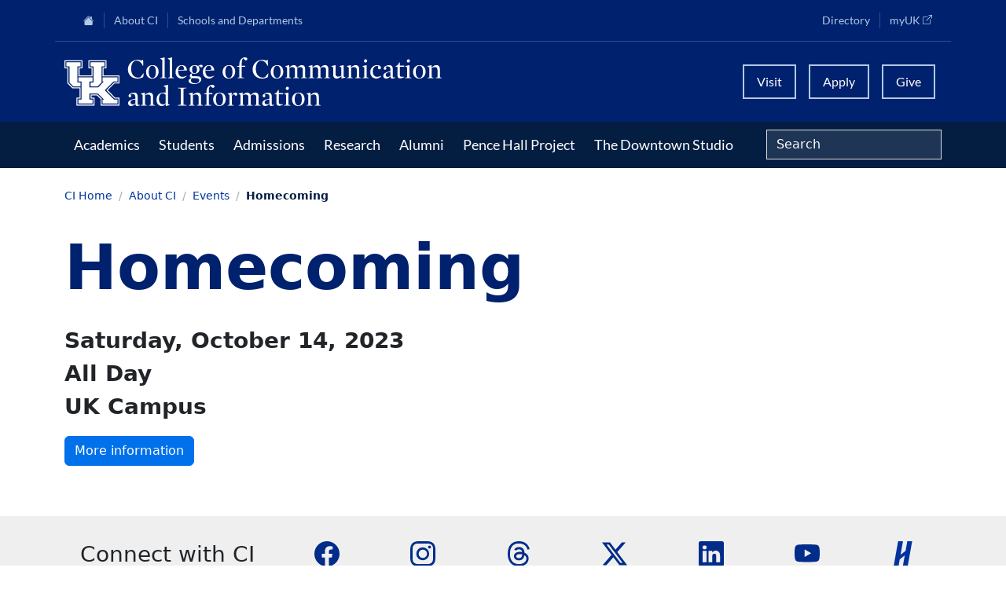

--- FILE ---
content_type: text/html; charset=UTF-8
request_url: https://ci.uky.edu/about/events/2023/homecoming
body_size: 10532
content:

<!DOCTYPE html>
<html lang="en" dir="ltr" prefix="og: https://ogp.me/ns#">
  <head>
    <meta charset="utf-8" />
<noscript><style>form.antibot * :not(.antibot-message) { display: none !important; }</style>
</noscript><script async src="https://www.googletagmanager.com/gtag/js?id=G-WM1L6YMT90"></script>
<script>window.dataLayer = window.dataLayer || [];function gtag(){dataLayer.push(arguments)};gtag("js", new Date());gtag("set", "developer_id.dMDhkMT", true);gtag("config", "G-WM1L6YMT90", {"groups":"default","page_placeholder":"PLACEHOLDER_page_location","link_attribution":true});</script>
<link rel="canonical" href="https://ci.uky.edu/about/events/2023/homecoming" />
<meta property="og:site_name" content="College of Communication &amp; Information" />
<meta property="og:title" content="Homecoming" />
<meta name="theme-color" content="#00216d" />
<meta name="Generator" content="Drupal 10 (https://www.drupal.org)" />
<meta name="MobileOptimized" content="width" />
<meta name="HandheldFriendly" content="true" />
<meta name="viewport" content="width=device-width, initial-scale=1.0" />
<link rel="icon" href="/sites/default/files/2023-03/favicon-96x96.png" type="image/png" />

    <title>Homecoming | College of Communication &amp; Information</title>
    <link rel="stylesheet" media="all" href="/sites/default/assets/css/css_zTFwccTHE8HeKDbks-YnvqHgZ6w7zB1XgCdaPm4SMsA.css?delta=0&amp;language=en&amp;theme=roth&amp;include=eJxFyEEOgDAIBMAPNeVNWyFigpYAPfT3Xky8TQbMNQ8Y4UNzBM6AaxLHclj_p6_H17ArVbjFLKWsbdJyZ8lNAykvEsEfwA" />
<link rel="stylesheet" media="all" href="/sites/default/assets/css/css_G0tp8KuPjUixdQiVUEoX_P12sL6VxhYj2RUoaJejH9M.css?delta=1&amp;language=en&amp;theme=roth&amp;include=eJxFyEEOgDAIBMAPNeVNWyFigpYAPfT3Xky8TQbMNQ8Y4UNzBM6AaxLHclj_p6_H17ArVbjFLKWsbdJyZ8lNAykvEsEfwA" />

    
  </head>
  <body class="node-1389 node-type--event not-frontpage node--page page--entity-node-canonical user-anonymous">
        <a href="#main-content" class="visually-hidden focusable">
      Skip to main content
    </a>
    
      <div class="dialog-off-canvas-main-canvas" data-off-canvas-main-canvas>
    

<div class="page">
    




<nav class="navbar navbar-expand-lg navbar-roth vstack p-0">
  <div class="container nav-global d-none d-lg-flex py-1">
            <ul class="navbar-nav top-nav-left">
                                    <li class="nav-item">
            <a class="nav-link cihome" href="/" title="Home"><i class="bi bi-house-fill"></i></a>
              </li>
                              <li class="nav-item dropdown">
            <a class="nav-link " data-bs-toggle="dropdown" role="button" href="#" aria-expanded="false">About CI</a>
      <ul class="dropdown-menu">
                                <li><a class="dropdown-item " target="" href="/about/directory">College Directory</a></li>
                                <li><a class="dropdown-item " target="" href="/about-ci/our-history">Our History</a></li>
                                <li><a class="dropdown-item " target="_blank" href="/about-ci/our-community/welcome">Our Community</a></li>
                                <li><a class="dropdown-item " target="" href="/about/news-and-media">News and Media</a></li>
                                <li><a class="dropdown-item " target="" href="/about/events">Events</a></li>
                                <li><a class="dropdown-item " target="" href="/about-ci/employment-opportunities">Employment Opportunities</a></li>
                                <li><a class="dropdown-item " target="" href="/about/college-excellence-awards">College Excellence Awards</a></li>
                                <li><a class="dropdown-item " target="" href="/about-ci/faculty-and-staff-resources">Faculty and Staff Resources</a></li>
                                <li><a class="dropdown-item " target="" href="/about-ci/hosted-conferences">Hosted Conferences</a></li>
                                <li><a class="dropdown-item " target="" href="/about-ci/accreditation">Accreditation</a></li>
              </ul>
        </li>
                              <li class="nav-item dropdown">
            <a class="nav-link " data-bs-toggle="dropdown" role="button" href="#" aria-expanded="false">Schools and Departments</a>
      <ul class="dropdown-menu">
                                <li><a class="dropdown-item " target="_blank" href="https://comm.uky.edu/">Department of Communication</a></li>
                                <li><a class="dropdown-item " target="_blank" href="https://ci.uky.edu/isc/">Department of Integrated Strategic Communication</a></li>
                                <li><a class="dropdown-item " target="_blank" href="https://ci.uky.edu/sis/">School of Information Science</a></li>
                                <li><a class="dropdown-item " target="_blank" href="https://ci.uky.edu/jam/">School of Journalism and Media</a></li>
                                <li><a class="dropdown-item " target="_blank" href="https://ci.uky.edu/grad">Graduate Program in Communication</a></li>
                                <li><a class="dropdown-item " target="_blank" href="/debate">Intercollegiate Debate</a></li>
                                <li><a class="dropdown-item " target="_blank" href="/student-media">Student Media</a></li>
              </ul>
        </li>
  
    </ul>

                <ul class="navbar-nav top-nav-right">
                                    <li class="nav-item">
            <a class="nav-link " href="/about/directory" target="_blank">Directory</a>
              </li>
                              <li class="nav-item">
            <a class="nav-link myuk" href="https://myuk.uky.edu/" target="_blank" rel="noopener">myUK <span class="visually-hidden">(opens in a new tab)</span></a>
              </li>
  
    </ul>
      </div>

  <div class="container-lg align-items-center flex-nowrap">
    
              <a href="/" class="navbar-brand ci-logo w-75" aria-label="University of Kentucky College of Communication and Information logo"><svg viewBox="0 0 621.76 79.87" xmlns="http://www.w3.org/2000/svg"><g><path d="m26.41 41.11h-4.95v-26.41h4.95v-6.6h-23.11v6.6h4.95v26.41l6.61 6.61h11.55z"/><path d="m42.92 47.72h11.56l6.6-6.61v-26.41h4.95v-6.6h-23.11v6.6h4.95v26.41h-4.95z"/><path d="m66.45 53.91 14.44-14.45h6.6v-6.6h-24.76v6.6h2.48l-9.91 9.91h-14.03v-9.91h4.95v-6.6h-23.11v6.6h4.95v29.72h-4.95v6.6h23.11v-6.6h-4.95v-9.91h14.03l9.91 9.91h-2.48v6.6h24.76v-6.6h-5.77z"/><path d="m89.14 77.43h-28.06v-9.91l-6.6-6.6h-11.55v6.6h4.95v9.91h-26.42v-9.91h4.95v-18.16h-12.38l-7.43-7.43v-25.58h-4.95v-9.9h26.41v9.9h-4.95v14.86h23.11v-14.86h-4.95v-9.9h26.41v9.9h-4.95v14.86h26.41v9.91h-7.43l-12.79 12.79 13.62 13.62h6.6v9.91zm-5.78-11.56-11.97-11.97 11.14-11.14h8.25v-13.21s-26.41 0-26.41 0v-11.56h4.95v-13.19h-29.72v13.21h4.95v11.56h-19.79v-11.56h4.95v-13.21h-29.71v13.21h4.95v24.76s8.25 8.25 8.25 8.25h11.56v14.86h-4.95v13.21h29.72v-13.21h-4.95v-3.3h9.08l5.78 5.78v10.73h31.37v-13.21s0 0 0 0h-7.43z"/><path d="m129.8 32.34c-2.94 1.56-5.34 2.44-9.52 2.44-9.25 0-15.69-5.98-15.69-15.04 0-8.51 6.67-15.64 15.78-15.64 2.35 0 5.01.51 6.76 1.43l1.98-1.56h.51l.37 9.85-.74.09c-3.08-6.16-6.17-8.46-10.77-8.46-4.05 0-8.56 3.96-8.56 13.53s5.25 14.26 11.55 14.26c1.38 0 2.53-.18 3.59-.64l5.2-6.49.41.18-.87 6.07z"/><path d="m144.52 34.83c-6.49 0-10.03-4.74-10.03-11.04 0-5.89 3.96-11.04 10.67-11.04s9.98 4.6 9.98 10.9c0 5.89-3.86 11.18-10.63 11.18zm.14-21.07c-3.17 0-5.71 3.27-5.71 10.17s2.81 9.89 6.03 9.89c3.4 0 5.7-3.27 5.7-10.17s-2.58-9.89-6.03-9.89z"/><path d="m168.21 33.49v.6h-10.17v-.6l3.22-.83v-28.43l-3.36-1.98v-.46l7.08-1.79.18.09v32.57l3.04.83z"/><path d="m180.58 33.49v.6h-10.17v-.6l3.22-.83v-28.43l-3.36-1.98v-.46l7.08-1.79.18.09v32.57l3.04.83z"/><path d="m187.3 21.67c0 6.12 2.07 10.31 7.27 10.31 2.25 0 4.14-.51 6.76-1.84l.28.55c-2.85 2.71-5.43 4.14-8.42 4.14-5.89 0-10.08-4.32-10.08-10.72s4.46-11.36 10.17-11.36 8.56 3.82 8.56 8.93h-14.54zm10.12-1.29c-.32-3.96-1.61-6.62-4.46-6.62s-5.34 2.76-5.61 6.95l10.08-.32z"/><path d="m214.35 26.96c-1.33 0-2.58-.32-3.5-.74-.69.64-1.01 1.98-1.01 2.94 0 1.38 1.01 1.79 3.36 1.84l5.66.09c4.74.09 6.62 1.75 6.62 4.92 0 3.63-4 7.73-11.73 7.73-5.98 0-9.2-2.39-9.2-5.06 0-1.93 1.93-3.77 4.88-4.74l-.05-.23c-1.84-.6-2.9-1.79-2.9-3.22s1.1-3.04 3.59-4.51v-.23c-2.35-1.15-3.87-2.99-3.87-5.84 0-4.42 3.91-7.13 8.6-7.13 2.12 0 4 .55 5.34 1.52 2.21-1.43 3.87-2.07 5.29-2.07 1.52 0 2.3.92 2.3 2.07s-.92 2.16-2.07 2.16-1.93-.74-2.07-1.89l-2.67.32-.09.23c1.2 1.2 1.79 2.67 1.79 4.28 0 4.46-3.4 7.54-8.28 7.54zm3.68 7.36-7.64-.09c-1.2.78-1.98 2.25-1.98 3.86 0 2.44 2.39 4.42 6.99 4.42s6.9-2.39 6.9-4.74c0-2.16-1.33-3.36-4.28-3.45zm-3.82-20.61c-2.48 0-3.86 1.89-3.86 6.21 0 4.55 1.47 6.12 4.28 6.12 2.44 0 3.87-2.58 3.87-6.12s-1.52-6.21-4.28-6.21z"/><path d="m232.29 21.67c0 6.12 2.07 10.31 7.27 10.31 2.25 0 4.14-.51 6.76-1.84l.28.55c-2.85 2.71-5.43 4.14-8.42 4.14-5.89 0-10.08-4.32-10.08-10.72s4.46-11.36 10.17-11.36 8.56 3.82 8.56 8.93h-14.54zm10.12-1.29c-.32-3.96-1.61-6.62-4.46-6.62s-5.34 2.76-5.61 6.95l10.08-.32z"/><path d="m270.74 34.83c-6.49 0-10.03-4.74-10.03-11.04 0-5.89 3.96-11.04 10.67-11.04s9.98 4.6 9.98 10.9c0 5.89-3.86 11.18-10.63 11.18zm.14-21.07c-3.17 0-5.71 3.27-5.71 10.17s2.81 9.89 6.03 9.89c3.4 0 5.7-3.27 5.7-10.17s-2.58-9.89-6.03-9.89z"/><path d="m292.18 15.6v17.07l3.73.83v.6h-10.67v-.6l3.04-.83v-17.07h-4.14v-.78l4.14-1.2v-2.21c0-4.51 1.24-7.13 3.59-9.15 1.66-1.47 3.68-2.21 5.8-2.21 2.44 0 3.73 1.15 3.73 2.58s-.92 2.35-2.3 2.35-2.71-.92-4.09-3.36c-1.93 1.15-2.81 3.54-2.81 8.05v4.09h5.7v1.84h-5.7z"/><path d="m335.33 32.34c-2.94 1.56-5.34 2.44-9.52 2.44-9.25 0-15.69-5.98-15.69-15.04 0-8.51 6.67-15.64 15.78-15.64 2.35 0 5.01.51 6.76 1.43l1.98-1.56h.51l.37 9.85-.74.09c-3.08-6.16-6.17-8.46-10.77-8.46-4.05 0-8.56 3.96-8.56 13.53s5.25 14.26 11.55 14.26c1.38 0 2.53-.18 3.59-.64l5.2-6.49.41.18-.87 6.07z"/><path d="m350.04 34.83c-6.49 0-10.03-4.74-10.03-11.04 0-5.89 3.96-11.04 10.67-11.04s9.98 4.6 9.98 10.9c0 5.89-3.86 11.18-10.63 11.18zm.14-21.07c-3.17 0-5.71 3.27-5.71 10.17s2.81 9.89 6.03 9.89c3.4 0 5.7-3.27 5.7-10.17s-2.58-9.89-6.03-9.89z"/><path d="m388.64 15.96c-1.93 0-3.08.64-4.92 1.7v15l3.04.83v.6h-9.8v-.6l2.85-.83v-11.82c0-3.54-1.2-4.88-4.23-4.88-1.93 0-2.94.37-4.79 1.43v15.27l2.85.83v.6h-9.8v-.6l3.04-.83v-15.96l-2.99-1.93v-.41l6.44-1.66.18.14-.09 3.68.18.09c2.71-2.58 5.01-3.86 7.5-3.86 2.99 0 4.55 1.93 5.2 4.05l.23.09c2.71-2.58 5.15-4.19 7.64-4.19 4.14 0 5.57 3.17 5.57 6.44v13.53l3.08.83v.6h-9.84v-.6l2.9-.83v-11.55c0-3.5-1.2-5.15-4.23-5.15z"/><path d="m426.91 15.96c-1.93 0-3.08.64-4.92 1.7v15l3.04.83v.6h-9.8v-.6l2.85-.83v-11.82c0-3.54-1.2-4.88-4.23-4.88-1.93 0-2.94.37-4.79 1.43v15.27l2.85.83v.6h-9.8v-.6l3.04-.83v-15.96l-2.99-1.93v-.41l6.44-1.66.18.14-.09 3.68.18.09c2.71-2.58 5.01-3.86 7.5-3.86 2.99 0 4.55 1.93 5.2 4.05l.23.09c2.71-2.58 5.15-4.19 7.64-4.19 4.14 0 5.57 3.17 5.57 6.44v13.53l3.08.83v.6h-9.84v-.6l2.9-.83v-11.55c0-3.5-1.2-5.15-4.23-5.15z"/><path d="m463.16 32.71v.46l-6.44 1.61-.18-.09.09-3.63-.18-.09c-2.76 2.58-5.38 3.86-7.87 3.86-4.14 0-5.66-3.13-5.66-6.4v-12.05l-2.99-1.61v-.41l6.72-1.66.18.14v13.62c0 3.54 1.24 5.2 4.28 5.2 1.93 0 3.31-.41 5.15-1.47v-13.8l-3.04-1.61v-.41l6.72-1.66.18.14v18.66z"/><path d="m485.7 32.66 3.04.83v.6h-9.8v-.6l2.9-.83v-11.55c0-3.5-1.24-5.15-4.33-5.15-1.93 0-3.31.37-5.15 1.43v15.27l2.85.83v.6h-9.8v-.6l3.04-.83v-15.96l-2.99-1.93v-.41l6.44-1.66.18.14-.09 3.68.18.09c2.76-2.58 5.38-3.86 7.87-3.86 4.14 0 5.66 3.13 5.66 6.4v13.53z"/><path d="m491.31 14.77v-.41l6.72-1.66.18.14v19.83l3.08.83v.6h-10.17v-.6l3.22-.83v-15.96l-3.04-1.93zm5.11-11.55c1.43 0 2.48 1.06 2.48 2.48s-1.2 2.81-2.76 2.81c-1.43 0-2.44-1.06-2.44-2.53s1.2-2.76 2.71-2.76z"/><path d="m519.23 19.64c-1.66 0-2.62-1.38-2.62-2.76 0-1.01.41-2.02 1.01-2.71-.64-.14-1.15-.18-1.93-.18-3.86 0-7.5 2.71-7.5 9.29 0 4.88 2.62 8.69 7.31 8.69 2.25 0 4.32-.64 6.49-1.7l.23.6c-2.16 2.35-5.11 3.96-8.05 3.96-5.93 0-10.12-4.28-10.12-10.67s4.74-11.41 11.32-11.41c3.82 0 6.35 1.84 6.35 4.14 0 1.56-1.06 2.76-2.48 2.76z"/><path d="m541.17 31.47c0 1.33 1.1 1.75 3.87 1.47l.09.51c-.87.6-3.17 1.38-4.83 1.38-1.75 0-2.67-.97-2.81-3.4l-.18-.09c-2.12 2.12-4.46 3.5-6.95 3.5-2.99 0-4.92-1.75-4.92-4.55 0-4.14 4.92-6.4 11.87-7.31v-3.45c0-3.08-1.98-4.69-4.74-4.69-1.01 0-2.21.23-3.4.69 1.01.83 1.43 1.79 1.43 2.67 0 1.15-.87 2.21-2.16 2.21-1.38 0-2.21-1.06-2.21-2.25 0-2.9 4.78-5.34 9.16-5.34 4.05 0 5.8 2.16 5.8 6.3v12.38zm-3.86-7.18c-5.89 0-7.82 2.12-7.82 4.6 0 1.98 1.29 3.17 3.31 3.17 1.24 0 2.81-.46 4.51-1.38v-6.4z"/><path d="m553.45 34.46c-3.5 0-4.51-1.56-4.51-4.83v-14.08h-3.22v-.6l3.59-2.39 2.71-4.19h.78v5.2h6.99v1.98h-6.99v12.51c0 1.66.14 2.71 1.1 3.36.64.37 1.79.55 3.4.55.74 0 1.61-.05 2.58-.09l.05.46c-2.02 1.24-4.32 2.12-6.49 2.12z"/><path d="m561.87 14.77v-.41l6.72-1.66.18.14v19.83l3.08.83v.6h-10.17v-.6l3.22-.83v-15.96l-3.04-1.93zm5.11-11.55c1.43 0 2.48 1.06 2.48 2.48s-1.2 2.81-2.76 2.81c-1.43 0-2.44-1.06-2.44-2.53s1.2-2.76 2.71-2.76z"/><path d="m584.64 34.83c-6.49 0-10.03-4.74-10.03-11.04 0-5.89 3.96-11.04 10.67-11.04s9.98 4.6 9.98 10.9c0 5.89-3.86 11.18-10.63 11.18zm.14-21.07c-3.17 0-5.71 3.27-5.71 10.17s2.81 9.89 6.03 9.89c3.4 0 5.7-3.27 5.7-10.17s-2.58-9.89-6.03-9.89z"/><path d="m618.73 32.66 3.04.83v.6h-9.8v-.6l2.9-.83v-11.55c0-3.5-1.24-5.15-4.33-5.15-1.93 0-3.31.37-5.15 1.43v15.27l2.85.83v.6h-9.8v-.6l3.04-.83v-15.96l-2.99-1.93v-.41l6.44-1.66.18.14-.09 3.68.18.09c2.76-2.58 5.38-3.86 7.87-3.86 4.14 0 5.66 3.13 5.66 6.4v13.53z"/><path d="m120.6 76.47c0 1.33 1.1 1.75 3.87 1.47l.09.51c-.87.6-3.17 1.38-4.83 1.38-1.75 0-2.67-.97-2.81-3.4l-.18-.09c-2.12 2.12-4.46 3.5-6.95 3.5-2.99 0-4.92-1.75-4.92-4.55 0-4.14 4.92-6.39 11.87-7.31v-3.45c0-3.08-1.98-4.69-4.74-4.69-1.01 0-2.21.23-3.4.69 1.01.83 1.43 1.79 1.43 2.67 0 1.15-.87 2.21-2.16 2.21-1.38 0-2.21-1.06-2.21-2.25 0-2.9 4.78-5.34 9.16-5.34 4.05 0 5.8 2.16 5.8 6.3v12.38zm-3.86-7.18c-5.89 0-7.82 2.12-7.82 4.6 0 1.98 1.29 3.17 3.31 3.17 1.24 0 2.81-.46 4.51-1.38z"/><path d="m146.13 77.66 3.04.83v.6h-9.8v-.6l2.9-.83v-11.55c0-3.5-1.24-5.15-4.33-5.15-1.93 0-3.31.37-5.15 1.43v15.27l2.85.83v.6h-9.8v-.6l3.04-.83v-15.96l-2.99-1.93v-.41l6.44-1.66.18.14-.09 3.68.18.09c2.76-2.58 5.38-3.86 7.87-3.86 4.14 0 5.66 3.13 5.66 6.4v13.53z"/><path d="m173.64 77.71v.46l-6.21 1.7-.23-.09-.37-3.04-.18-.09-1.15 1.01c-1.33 1.24-2.99 2.16-5.43 2.16-4.23 0-8.37-3.59-8.37-10.4 0-5.98 3.86-11.69 11.55-11.69 1.43 0 2.39.09 3.5.32v-8.83l-3.36-1.98v-.46l7.04-1.79.18.09v31.42l3.04 1.2zm-11.22-.55c1.75 0 3.22-.6 4.32-1.75v-13.76c-1.15-1.7-2.76-2.81-4.92-2.81-2.94 0-6.03 2.9-6.03 9.8 0 5.06 2.71 8.51 6.62 8.51z"/><path d="m200.96 78.31v.78h-14.03v-.78l4.74-.83v-26.08l-4.74-.83v-.78h14.03v.78l-4.69.83v26.08z"/><path d="m225.02 77.66 3.04.83v.6h-9.8v-.6l2.9-.83v-11.55c0-3.5-1.24-5.15-4.33-5.15-1.93 0-3.31.37-5.15 1.43v15.27l2.85.83v.6h-9.8v-.6l3.04-.83v-15.96l-2.99-1.93v-.41l6.44-1.66.18.14-.09 3.68.18.09c2.76-2.58 5.38-3.86 7.87-3.86 4.14 0 5.66 3.13 5.66 6.4v13.53z"/><path d="m238.03 60.6v17.07l3.73.83v.6h-10.67v-.6l3.04-.83v-17.07h-4.14v-.78l4.14-1.2v-2.21c0-4.51 1.24-7.13 3.59-9.15 1.66-1.47 3.68-2.21 5.8-2.21 2.44 0 3.73 1.15 3.73 2.58s-.92 2.35-2.3 2.35-2.71-.92-4.09-3.36c-1.93 1.15-2.81 3.54-2.81 8.05v4.09h5.7v1.84h-5.7z"/><path d="m255.19 79.83c-6.49 0-10.03-4.74-10.03-11.04 0-5.89 3.96-11.04 10.67-11.04s9.98 4.6 9.98 10.9c0 5.89-3.86 11.18-10.63 11.18zm.14-21.07c-3.17 0-5.71 3.27-5.71 10.17s2.81 9.89 6.03 9.89c3.4 0 5.7-3.27 5.7-10.17s-2.58-9.89-6.03-9.89z"/><path d="m282.52 62.9c-1.24 0-2.25-.97-2.48-2.44-1.7.14-3.45 1.47-4.09 2.99v14.22l3.17.83v.6h-10.12v-.6l3.04-.83v-15.96l-2.99-1.93v-.41l6.44-1.66.18.14-.09 4.51.18.14c1.47-2.85 3.91-4.74 6.03-4.74s3.08 1.29 3.08 2.67c0 1.47-.97 2.48-2.35 2.48z"/><path d="m311.91 60.96c-1.93 0-3.08.64-4.92 1.7v15l3.04.83v.6h-9.8v-.6l2.85-.83v-11.82c0-3.54-1.2-4.88-4.23-4.88-1.93 0-2.94.37-4.79 1.43v15.27l2.85.83v.6h-9.8v-.6l3.04-.83v-15.96l-2.99-1.93v-.41l6.44-1.66.18.14-.09 3.68.18.09c2.71-2.58 5.01-3.86 7.5-3.86 2.99 0 4.55 1.93 5.2 4.05l.23.09c2.71-2.58 5.15-4.19 7.64-4.19 4.14 0 5.57 3.17 5.57 6.44v13.53l3.08.83v.6h-9.84v-.6l2.9-.83v-11.55c0-3.5-1.2-5.15-4.23-5.15z"/><path d="m341.67 76.47c0 1.33 1.1 1.75 3.87 1.47l.09.51c-.87.6-3.17 1.38-4.83 1.38-1.75 0-2.67-.97-2.81-3.4l-.18-.09c-2.12 2.12-4.46 3.5-6.95 3.5-2.99 0-4.92-1.75-4.92-4.55 0-4.14 4.92-6.39 11.87-7.31v-3.45c0-3.08-1.98-4.69-4.74-4.69-1.01 0-2.21.23-3.4.69 1.01.83 1.43 1.79 1.43 2.67 0 1.15-.87 2.21-2.16 2.21-1.38 0-2.21-1.06-2.21-2.25 0-2.9 4.78-5.34 9.16-5.34 4.05 0 5.8 2.16 5.8 6.3v12.38zm-3.86-7.18c-5.89 0-7.82 2.12-7.82 4.6 0 1.98 1.29 3.17 3.31 3.17 1.24 0 2.81-.46 4.51-1.38z"/><path d="m353.95 79.46c-3.5 0-4.51-1.56-4.51-4.83v-14.08h-3.22v-.6l3.59-2.39 2.71-4.19h.78v5.2h6.99v1.98h-6.99v12.51c0 1.66.14 2.71 1.1 3.36.64.37 1.79.55 3.4.55.74 0 1.61-.05 2.58-.09l.05.46c-2.02 1.24-4.32 2.12-6.49 2.12z"/><path d="m362.37 59.77v-.41l6.72-1.66.18.14v19.83l3.08.83v.6h-10.17v-.6l3.22-.83v-15.96l-3.04-1.93zm5.11-11.55c1.43 0 2.48 1.06 2.48 2.48s-1.2 2.81-2.76 2.81c-1.43 0-2.44-1.06-2.44-2.53s1.2-2.76 2.71-2.76z"/><path d="m385.14 79.83c-6.49 0-10.03-4.74-10.03-11.04 0-5.89 3.96-11.04 10.67-11.04s9.98 4.6 9.98 10.9c0 5.89-3.86 11.18-10.63 11.18zm.14-21.07c-3.17 0-5.71 3.27-5.71 10.17s2.81 9.89 6.03 9.89c3.4 0 5.7-3.27 5.7-10.17s-2.58-9.89-6.03-9.89z"/><path d="m419.23 77.66 3.04.83v.6h-9.8v-.6l2.9-.83v-11.55c0-3.5-1.24-5.15-4.33-5.15-1.93 0-3.31.37-5.15 1.43v15.27l2.85.83v.6h-9.8v-.6l3.04-.83v-15.96l-2.99-1.93v-.41l6.44-1.66.18.14-.09 3.68.18.09c2.76-2.58 5.38-3.86 7.87-3.86 4.14 0 5.66 3.13 5.66 6.4v13.53z"/></g></svg></a>
        
    <button class="navbar-toggler ms-auto" type="button" data-bs-toggle="collapse" data-bs-target="#navbarSupportedContent" aria-controls="navbarSupportedContent" aria-expanded="false" aria-label="Toggle navigation"><span class="navbar-toggler-icon"></span><span class="menu-text"></span></button>

                <ul class="navbar-nav navbar-boxes ms-auto d-none d-lg-flex">
                                    <li class="nav-item">
            <a class="nav-link " href="/academics/visit-us" target="_blank">Visit</a>
              </li>
                              <li class="nav-item">
            <a class="nav-link " href="/apply" target="_blank">Apply</a>
              </li>
                              <li class="nav-item">
            <a class="nav-link " href="/alumni/giving" target="_blank">Give</a>
              </li>
  
    </ul>
    
  </div>

  <div class="container-lg">
    <div class="collapse navbar-collapse" id="navbarSupportedContent">
      
            <div class="d-lg-none">
        
                <ul class="navbar-nav navbar-mainmenu">
                                        <li class="nav-item dropdown">
            <a class="nav-link " data-bs-toggle="dropdown" role="button" href="#" aria-expanded="false">Academics</a>
      <ul class="dropdown-menu">
                                <li><a class="dropdown-item " target="" href="/academics/majors-minors-and-certificates">Majors, Minors and Certificates</a></li>
                                <li><a class="dropdown-item " target="" href="/academics/graduate-programs-and-certificates">Graduate Programs and Certificates</a></li>
                                <li><a class="dropdown-item " target="" href="/academics/online-programs">Online Programs</a></li>
                                <li><a class="dropdown-item " target="" href="/academics/living-learning-program">Living Learning Program</a></li>
                                <li><a class="dropdown-item " target="" href="/academics/visit-us">Visit Us</a></li>
              </ul>
        </li>
                              <li class="nav-item dropdown">
            <a class="nav-link " data-bs-toggle="dropdown" role="button" href="#" aria-expanded="false">Students</a>
      <ul class="dropdown-menu">
                                <li><a class="dropdown-item " target="" href="/students/student-success-and-advising">Student Success and Advising</a></li>
                                <li><a class="dropdown-item " target="" href="/students/getting-involved">Getting Involved</a></li>
                                <li><a class="dropdown-item " target="" href="/students/student-resources">Student Resources</a></li>
                                <li><a class="dropdown-item " target="" href="/students/scholarships-aid-and-awards">Scholarships, Aid and Awards</a></li>
                                <li><a class="dropdown-item " target="" href="/students/career-readiness">Career Readiness</a></li>
                                <li><a class="dropdown-item " target="_blank" href="https://international.uky.edu/ea/communication-and-information/faculty-directed-programs">Education Abroad</a></li>
                                <li><a class="dropdown-item " target="" href="/students/accelerated-masters-pathway">Accelerated Master&#039;s Pathway</a></li>
              </ul>
        </li>
                              <li class="nav-item dropdown">
            <a class="nav-link " data-bs-toggle="dropdown" role="button" href="#" aria-expanded="false">Admissions</a>
      <ul class="dropdown-menu">
                                <li><a class="dropdown-item " target="" href="/admissions/undergraduate-admissions">Undergraduate Admissions</a></li>
                                <li><a class="dropdown-item " target="" href="/admissions/graduate-admissions">Graduate Admissions</a></li>
                                <li><a class="dropdown-item " target="" href="/admissions/scholarships-aid-and-awards">Scholarships, Aid and Awards</a></li>
                                <li><a class="dropdown-item " target="" href="/admissions/living-learning-program">Living Learning Program</a></li>
                                <li><a class="dropdown-item " target="" href="/admissions/admitted-students">Admitted Students</a></li>
              </ul>
        </li>
                              <li class="nav-item dropdown">
            <a class="nav-link " data-bs-toggle="dropdown" role="button" href="#" aria-expanded="false">Research</a>
      <ul class="dropdown-menu">
                                <li><a class="dropdown-item " target="" href="/research/welcome">Welcome</a></li>
                                <li><a class="dropdown-item " target="" href="/research/meet-our-scholars">Meet Our Scholars</a></li>
                                <li><a class="dropdown-item " target="" href="/research/research-areas">Research Areas</a></li>
                                <li><a class="dropdown-item " target="" href="/research/research-roundup">Research Roundup</a></li>
                                <li><a class="dropdown-item " target="" href="/research/funding-opportunities">Funding Opportunities</a></li>
                                <li><a class="dropdown-item " target="_blank" href="/students/career-readiness/undergraduate-research-fellowships">Undergraduate Research Fellowships</a></li>
                                <li><a class="dropdown-item " target="" href="/research/ci-research-spaces">CI Research Spaces</a></li>
                                <li><a class="dropdown-item " target="" href="/research/research-resources">Research Resources</a></li>
              </ul>
        </li>
                              <li class="nav-item dropdown">
            <a class="nav-link " data-bs-toggle="dropdown" role="button" href="#" aria-expanded="false">Alumni</a>
      <ul class="dropdown-menu">
                                <li><a class="dropdown-item " target="" href="/alumni/welcome">Welcome</a></li>
                                <li><a class="dropdown-item " target="" href="/alumni/giving">Giving</a></li>
                                <li><a class="dropdown-item " target="" href="/alumni/connect-and-engage">Connect and Engage</a></li>
                                <li><a class="dropdown-item " target="" href="/alumni/alumni-resources">Alumni Resources</a></li>
                                <li><a class="dropdown-item " target="" href="/alumni/newsletters">Newsletters</a></li>
                                <li><a class="dropdown-item " target="" href="/alumni/awards-and-recognition">Awards and Recognition</a></li>
                                <li><a class="dropdown-item " target="_blank" href="/alumni/hire-ci">Hire CI</a></li>
              </ul>
        </li>
                              <li class="nav-item dropdown">
            <a class="nav-link " data-bs-toggle="dropdown" role="button" href="#" aria-expanded="false">Pence Hall Project</a>
      <ul class="dropdown-menu">
                                <li><a class="dropdown-item " target="" href="/pence-hall-project">Overview</a></li>
                                <li><a class="dropdown-item " target="" href="/pence-hall-project/about">About</a></li>
                                <li><a class="dropdown-item " target="" href="/pence-hall-project/building-plans">Building Plans</a></li>
                                <li><a class="dropdown-item " target="" href="/pence-hall-project/ci-neighborhood">The CI Neighborhood</a></li>
                                <li><a class="dropdown-item " target="" href="/pence-hall-project/naming-opportunities">Naming Opportunities</a></li>
                                <li><a class="dropdown-item " target="" href="/pence-hall-project/updates">Updates</a></li>
              </ul>
        </li>
                              <li class="nav-item">
            <a class="nav-link " href="/downtown-studio" target="">The Downtown Studio</a>
              </li>
  
        </ul>

        <hr>

                <ul class="navbar-nav mobile-menu-top-left justify-content-center">
                                        <li class="nav-item">
            <a class="nav-link cihome" href="/" title="Home"><i class="bi bi-house-fill"></i></a>
              </li>
                              <li class="nav-item dropdown">
            <a class="nav-link " data-bs-toggle="dropdown" role="button" href="#" aria-expanded="false">About CI</a>
      <ul class="dropdown-menu">
                                <li><a class="dropdown-item " target="" href="/about/directory">College Directory</a></li>
                                <li><a class="dropdown-item " target="" href="/about-ci/our-history">Our History</a></li>
                                <li><a class="dropdown-item " target="_blank" href="/about-ci/our-community/welcome">Our Community</a></li>
                                <li><a class="dropdown-item " target="" href="/about/news-and-media">News and Media</a></li>
                                <li><a class="dropdown-item " target="" href="/about/events">Events</a></li>
                                <li><a class="dropdown-item " target="" href="/about-ci/employment-opportunities">Employment Opportunities</a></li>
                                <li><a class="dropdown-item " target="" href="/about/college-excellence-awards">College Excellence Awards</a></li>
                                <li><a class="dropdown-item " target="" href="/about-ci/faculty-and-staff-resources">Faculty and Staff Resources</a></li>
                                <li><a class="dropdown-item " target="" href="/about-ci/hosted-conferences">Hosted Conferences</a></li>
                                <li><a class="dropdown-item " target="" href="/about-ci/accreditation">Accreditation</a></li>
              </ul>
        </li>
                              <li class="nav-item dropdown">
            <a class="nav-link " data-bs-toggle="dropdown" role="button" href="#" aria-expanded="false">Schools and Departments</a>
      <ul class="dropdown-menu">
                                <li><a class="dropdown-item " target="_blank" href="https://comm.uky.edu/">Department of Communication</a></li>
                                <li><a class="dropdown-item " target="_blank" href="https://ci.uky.edu/isc/">Department of Integrated Strategic Communication</a></li>
                                <li><a class="dropdown-item " target="_blank" href="https://ci.uky.edu/sis/">School of Information Science</a></li>
                                <li><a class="dropdown-item " target="_blank" href="https://ci.uky.edu/jam/">School of Journalism and Media</a></li>
                                <li><a class="dropdown-item " target="_blank" href="https://ci.uky.edu/grad">Graduate Program in Communication</a></li>
                                <li><a class="dropdown-item " target="_blank" href="/debate">Intercollegiate Debate</a></li>
                                <li><a class="dropdown-item " target="_blank" href="/student-media">Student Media</a></li>
              </ul>
        </li>
  
        </ul>

                <ul class="navbar-nav mobile-menu-top-right justify-content-center">
                                        <li class="nav-item">
            <a class="nav-link " href="/about/directory" target="_blank">Directory</a>
              </li>
                              <li class="nav-item">
            <a class="nav-link myuk" href="https://myuk.uky.edu/" target="_blank" rel="noopener">myUK <span class="visually-hidden">(opens in a new tab)</span></a>
              </li>
  
        </ul>

      </div>
    </div>
  </div>

    <div class="container-fluid bg-midnight d-none d-lg-flex">
    <div class="container d-flex">
            <ul class="navbar-nav navbar-mainmenu me-auto">
                                      <li class="nav-item dropdown">
            <a class="nav-link " data-bs-toggle="dropdown" role="button" href="#" aria-expanded="false">Academics</a>
      <ul class="dropdown-menu">
                                <li><a class="dropdown-item " target="" href="/academics/majors-minors-and-certificates">Majors, Minors and Certificates</a></li>
                                <li><a class="dropdown-item " target="" href="/academics/graduate-programs-and-certificates">Graduate Programs and Certificates</a></li>
                                <li><a class="dropdown-item " target="" href="/academics/online-programs">Online Programs</a></li>
                                <li><a class="dropdown-item " target="" href="/academics/living-learning-program">Living Learning Program</a></li>
                                <li><a class="dropdown-item " target="" href="/academics/visit-us">Visit Us</a></li>
              </ul>
        </li>
                              <li class="nav-item dropdown">
            <a class="nav-link " data-bs-toggle="dropdown" role="button" href="#" aria-expanded="false">Students</a>
      <ul class="dropdown-menu">
                                <li><a class="dropdown-item " target="" href="/students/student-success-and-advising">Student Success and Advising</a></li>
                                <li><a class="dropdown-item " target="" href="/students/getting-involved">Getting Involved</a></li>
                                <li><a class="dropdown-item " target="" href="/students/student-resources">Student Resources</a></li>
                                <li><a class="dropdown-item " target="" href="/students/scholarships-aid-and-awards">Scholarships, Aid and Awards</a></li>
                                <li><a class="dropdown-item " target="" href="/students/career-readiness">Career Readiness</a></li>
                                <li><a class="dropdown-item " target="_blank" href="https://international.uky.edu/ea/communication-and-information/faculty-directed-programs">Education Abroad</a></li>
                                <li><a class="dropdown-item " target="" href="/students/accelerated-masters-pathway">Accelerated Master&#039;s Pathway</a></li>
              </ul>
        </li>
                              <li class="nav-item dropdown">
            <a class="nav-link " data-bs-toggle="dropdown" role="button" href="#" aria-expanded="false">Admissions</a>
      <ul class="dropdown-menu">
                                <li><a class="dropdown-item " target="" href="/admissions/undergraduate-admissions">Undergraduate Admissions</a></li>
                                <li><a class="dropdown-item " target="" href="/admissions/graduate-admissions">Graduate Admissions</a></li>
                                <li><a class="dropdown-item " target="" href="/admissions/scholarships-aid-and-awards">Scholarships, Aid and Awards</a></li>
                                <li><a class="dropdown-item " target="" href="/admissions/living-learning-program">Living Learning Program</a></li>
                                <li><a class="dropdown-item " target="" href="/admissions/admitted-students">Admitted Students</a></li>
              </ul>
        </li>
                              <li class="nav-item dropdown">
            <a class="nav-link " data-bs-toggle="dropdown" role="button" href="#" aria-expanded="false">Research</a>
      <ul class="dropdown-menu">
                                <li><a class="dropdown-item " target="" href="/research/welcome">Welcome</a></li>
                                <li><a class="dropdown-item " target="" href="/research/meet-our-scholars">Meet Our Scholars</a></li>
                                <li><a class="dropdown-item " target="" href="/research/research-areas">Research Areas</a></li>
                                <li><a class="dropdown-item " target="" href="/research/research-roundup">Research Roundup</a></li>
                                <li><a class="dropdown-item " target="" href="/research/funding-opportunities">Funding Opportunities</a></li>
                                <li><a class="dropdown-item " target="_blank" href="/students/career-readiness/undergraduate-research-fellowships">Undergraduate Research Fellowships</a></li>
                                <li><a class="dropdown-item " target="" href="/research/ci-research-spaces">CI Research Spaces</a></li>
                                <li><a class="dropdown-item " target="" href="/research/research-resources">Research Resources</a></li>
              </ul>
        </li>
                              <li class="nav-item dropdown">
            <a class="nav-link " data-bs-toggle="dropdown" role="button" href="#" aria-expanded="false">Alumni</a>
      <ul class="dropdown-menu">
                                <li><a class="dropdown-item " target="" href="/alumni/welcome">Welcome</a></li>
                                <li><a class="dropdown-item " target="" href="/alumni/giving">Giving</a></li>
                                <li><a class="dropdown-item " target="" href="/alumni/connect-and-engage">Connect and Engage</a></li>
                                <li><a class="dropdown-item " target="" href="/alumni/alumni-resources">Alumni Resources</a></li>
                                <li><a class="dropdown-item " target="" href="/alumni/newsletters">Newsletters</a></li>
                                <li><a class="dropdown-item " target="" href="/alumni/awards-and-recognition">Awards and Recognition</a></li>
                                <li><a class="dropdown-item " target="_blank" href="/alumni/hire-ci">Hire CI</a></li>
              </ul>
        </li>
                              <li class="nav-item dropdown">
            <a class="nav-link " data-bs-toggle="dropdown" role="button" href="#" aria-expanded="false">Pence Hall Project</a>
      <ul class="dropdown-menu">
                                <li><a class="dropdown-item " target="" href="/pence-hall-project">Overview</a></li>
                                <li><a class="dropdown-item " target="" href="/pence-hall-project/about">About</a></li>
                                <li><a class="dropdown-item " target="" href="/pence-hall-project/building-plans">Building Plans</a></li>
                                <li><a class="dropdown-item " target="" href="/pence-hall-project/ci-neighborhood">The CI Neighborhood</a></li>
                                <li><a class="dropdown-item " target="" href="/pence-hall-project/naming-opportunities">Naming Opportunities</a></li>
                                <li><a class="dropdown-item " target="" href="/pence-hall-project/updates">Updates</a></li>
              </ul>
        </li>
                              <li class="nav-item">
            <a class="nav-link " href="/downtown-studio" target="">The Downtown Studio</a>
              </li>
  
      </ul>
      
<form class="search-block-form needs-validation form my-auto form-inline" data-drupal-selector="search-block-form" action="/search/node" method="get" id="search-block-form" accept-charset="UTF-8" role=search>
  <div class="js-form-item form-item js-form-type-search form-item-keys js-form-item-keys form-no-label form-group">
      
        

<input title="Enter the terms you wish to search for." data-drupal-selector="edit-keys" type="search" id="edit-keys" name="keys" value="" size="20" maxlength="128" placeholder="Search" class="form-search form-control" />

        </div>
<div data-drupal-selector="edit-actions" class="form-actions js-form-wrapper form-wrapper" id="edit-actions">


<input class="btn btn-primary js-form-submit form-submit btn btn-primary" data-drupal-selector="edit-submit" type="submit" id="edit-submit" value="Search" />
</div>

</form>

    </div>
  </div>

</nav>
  
  <main>
    
    <a id="main-content" tabindex="-1"></a>
    
            <header class="page__header">
        <div class="container">
          <div data-drupal-messages-fallback class="hidden"></div>


        </div>
      </header>
      
                                                
  <div class="block block--roth-content">

  
    

      <article class="node node--promoted event event--full">
  
  

  
    <div class="container">

      <div class="row">
        <div class="col">
          <div class="breadcrumb-event ">
              <nav aria-label="breadcrumb" class="">
    <h2 class="visually-hidden">Breadcrumb</h2>
    <ol class="breadcrumb">
                            <li class="breadcrumb-item">
                              <a class="breadcrumb-link" href="/">CI Home</a>
                  </li>
                      <li class="breadcrumb-item">
                              <a class="breadcrumb-link" href="/about">About CI</a>
                  </li>
                      <li class="breadcrumb-item">
                              <a class="breadcrumb-link" href="/about/events">Events</a>
                  </li>
                              <li class="breadcrumb-item active">
                              Homecoming
                  </li>
          </ol>
  </nav>

          </div>
        </div>
      </div>

      <div class="row">
        <div class="col">
          <p class="display-1 fw-bold text-dark-blue mt-2 mb-4">Homecoming</p>
        </div>
      </div>

      <div class="row gx-5">
        
        <div class="col-md-6 col-lg-8">
          
                                        
                      <p class="fs-3 fw-semibold mb-0">Saturday, October 14, 2023</p>
            <p class="fs-3 fw-semibold mb-0">
                        All Day
                        </p>
          
                    <p class="fs-3 fw-semibold">UK Campus</p>
                    
          <div class="mb-3">
                        <div class="btn-group">
              <a href="https://www.ukalumni.net/s/homecoming" class="btn btn-bluegrass me-3">More information</a>
            </div>
            
            
            <div class="btn-group">
              <div class="addtocal-wrapper">
              

                        2023-10-14T00:00:00 - 2023-10-14T23:59:00
            

        
                <a href="/taxonomy/term/33" hreflang="en">Alumni and Philanthropy</a>
          
              </div>
            </div>

          </div>

                    <div class="g-0">
                      
    <div class="paragraph paragraph--type--text my- paragraph--view-mode--fixed">
            <div class="container">
      <div class="row">
        <div class="col">
          
        </div>
      </div>
    </div>
          </div>
  
                    </div>
                    
        </div>

      </div>
    </div>
    
  </article>

  
  </div>


                        
    
    
  </main>

      
  <div class="block--type-basic block block--basic block--stayconnected">

  
    

      

                        <div class="col bg-mid-grey py-3"><div class="container"><div class="row"><div class="col-12 col-md-3"><h3 class="mb-0 py-3 text-center" aria-label="Connect with CI">Connect with CI</h3></div><div class="col my-auto text-center"><a href="https://www.facebook.com/ukcis" target="_blank" aria-label="Facebook"><svg class="bi bi-facebook my-3" style="height:2em;" fill="currentColor" viewBox="0 0 16 16" xmlns="http://www.w3.org/2000/svg"><path d="M16 8.049c0-4.446-3.582-8.05-8-8.05C3.58 0-.002 3.603-.002 8.05c0 4.017 2.926 7.347 6.75 7.951v-5.625h-2.03V8.05H6.75V6.275c0-2.017 1.195-3.131 3.022-3.131.876 0 1.791.157 1.791.157v1.98h-1.009c-.993 0-1.303.621-1.303 1.258v1.51h2.218l-.354 2.326H9.25V16c3.824-.604 6.75-3.934 6.75-7.951z"></path></svg></a></div><div class="col my-auto text-center"><a href="https://www.instagram.com/uk_ci/" target="_blank" aria-label="Instagram"><svg class="bi bi-instagram my-3" style="height:2em;" fill="currentColor" viewBox="0 0 16 16" xmlns="http://www.w3.org/2000/svg"><path d="M8 0C5.829 0 5.556.01 4.703.048 3.85.088 3.269.222 2.76.42a3.917 3.917 0 0 0-1.417.923A3.927 3.927 0 0 0 .42 2.76C.222 3.268.087 3.85.048 4.7.01 5.555 0 5.827 0 8.001c0 2.172.01 2.444.048 3.297.04.852.174 1.433.372 1.942.205.526.478.972.923 1.417.444.445.89.719 1.416.923.51.198 1.09.333 1.942.372C5.555 15.99 5.827 16 8 16s2.444-.01 3.298-.048c.851-.04 1.434-.174 1.943-.372a3.916 3.916 0 0 0 1.416-.923c.445-.445.718-.891.923-1.417.197-.509.332-1.09.372-1.942C15.99 10.445 16 10.173 16 8s-.01-2.445-.048-3.299c-.04-.851-.175-1.433-.372-1.941a3.926 3.926 0 0 0-.923-1.417A3.911 3.911 0 0 0 13.24.42c-.51-.198-1.092-.333-1.943-.372C10.443.01 10.172 0 7.998 0h.003zm-.717 1.442h.718c2.136 0 2.389.007 3.232.046.78.035 1.204.166 1.486.275.373.145.64.319.92.599.28.28.453.546.598.92.11.281.24.705.275 1.485.039.843.047 1.096.047 3.231s-.008 2.389-.047 3.232c-.035.78-.166 1.203-.275 1.485a2.47 2.47 0 0 1-.599.919c-.28.28-.546.453-.92.598-.28.11-.704.24-1.485.276-.843.038-1.096.047-3.232.047s-2.39-.009-3.233-.047c-.78-.036-1.203-.166-1.485-.276a2.478 2.478 0 0 1-.92-.598 2.48 2.48 0 0 1-.6-.92c-.109-.281-.24-.705-.275-1.485-.038-.843-.046-1.096-.046-3.233 0-2.136.008-2.388.046-3.231.036-.78.166-1.204.276-1.486.145-.373.319-.64.599-.92.28-.28.546-.453.92-.598.282-.11.705-.24 1.485-.276.738-.034 1.024-.044 2.515-.045v.002zm4.988 1.328a.96.96 0 1 0 0 1.92.96.96 0 0 0 0-1.92zm-4.27 1.122a4.109 4.109 0 1 0 0 8.217 4.109 4.109 0 0 0 0-8.217zm0 1.441a2.667 2.667 0 1 1 0 5.334 2.667 2.667 0 0 1 0-5.334z"></path></svg></a></div><div class="col my-auto text-center"><a href="https://www.threads.net/@uk_ci" target="_blank" aria-label="Threads"><svg class="bi bi-threads my-3" style="height:2em;" xmlns="http://www.w3.org/2000/svg" fill="currentColor" viewBox="0 0 16 16">
                <path d="M6.321 6.016c-.27-.18-1.166-.802-1.166-.802.756-1.081 1.753-1.502 3.132-1.502.975 0 1.803.327 2.394.948s.928 1.509 1.005 2.644q.492.207.905.484c1.109.745 1.719 1.86 1.719 3.137 0 2.716-2.226 5.075-6.256 5.075C4.594 16 1 13.987 1 7.994 1 2.034 4.482 0 8.044 0 9.69 0 13.55.243 15 5.036l-1.36.353C12.516 1.974 10.163 1.43 8.006 1.43c-3.565 0-5.582 2.171-5.582 6.79 0 4.143 2.254 6.343 5.63 6.343 2.777 0 4.847-1.443 4.847-3.556 0-1.438-1.208-2.127-1.27-2.127-.236 1.234-.868 3.31-3.644 3.31-1.618 0-3.013-1.118-3.013-2.582 0-2.09 1.984-2.847 3.55-2.847.586 0 1.294.04 1.663.114 0-.637-.54-1.728-1.9-1.728-1.25 0-1.566.405-1.967.868ZM8.716 8.19c-2.04 0-2.304.87-2.304 1.416 0 .878 1.043 1.168 1.6 1.168 1.02 0 2.067-.282 2.232-2.423a6.2 6.2 0 0 0-1.528-.161"></path></svg></a></div><div class="col my-auto text-center"><a href="https://twitter.com/uk_ci" target="_blank" aria-label="X"><svg class="bi bi-twitter-x my-3" style="height:2em;" fill="currentColor" viewBox="0 0 16 16" xmlns="http://www.w3.org/2000/svg"><path d="M12.6.75h2.454l-5.36 6.142L16 15.25h-4.937l-3.867-5.07-4.425 5.07H.316l5.733-6.57L0 .75h5.063l3.495 4.633L12.601.75Zm-.86 13.028h1.36L4.323 2.145H2.865l8.875 11.633Z"></path></svg></a></div><div class="col my-auto text-center"><a href="https://www.linkedin.com/company/ukci/" target="_blank" aria-label="LinkedIn"><svg class="bi bi-linkedin my-3" style="height:2em;" fill="currentColor" viewBox="0 0 16 16" xmlns="http://www.w3.org/2000/svg"><path d="M0 1.146C0 .513.526 0 1.175 0h13.65C15.474 0 16 .513 16 1.146v13.708c0 .633-.526 1.146-1.175 1.146H1.175C.526 16 0 15.487 0 14.854V1.146zm4.943 12.248V6.169H2.542v7.225h2.401zm-1.2-8.212c.837 0 1.358-.554 1.358-1.248-.015-.709-.52-1.248-1.342-1.248-.822 0-1.359.54-1.359 1.248 0 .694.521 1.248 1.327 1.248h.016zm4.908 8.212V9.359c0-.216.016-.432.08-.586.173-.431.568-.878 1.232-.878.869 0 1.216.662 1.216 1.634v3.865h2.401V9.25c0-2.22-1.184-3.252-2.764-3.252-1.274 0-1.845.7-2.165 1.193v.025h-.016a5.54 5.54 0 0 1 .016-.025V6.169h-2.4c.03.678 0 7.225 0 7.225h2.4z"></path></svg></a></div><div class="col my-auto text-center"><a href="https://www.youtube.com/@collegeofcommunicationandi6572" target="_blank" aria-label="YouTube"><svg class="bi bi-youtube my-3" style="height:2em;" fill="currentColor" viewBox="0 0 16 16" xmlns="http://www.w3.org/2000/svg"><path d="M8.051 1.999h.089c.822.003 4.987.033 6.11.335a2.01 2.01 0 0 1 1.415 1.42c.101.38.172.883.22 1.402l.01.104.022.26.008.104c.065.914.073 1.77.074 1.957v.075c-.001.194-.01 1.108-.082 2.06l-.008.105-.009.104c-.05.572-.124 1.14-.235 1.558a2.007 2.007 0 0 1-1.415 1.42c-1.16.312-5.569.334-6.18.335h-.142c-.309 0-1.587-.006-2.927-.052l-.17-.006-.087-.004-.171-.007-.171-.007c-1.11-.049-2.167-.128-2.654-.26a2.007 2.007 0 0 1-1.415-1.419c-.111-.417-.185-.986-.235-1.558L.09 9.82l-.008-.104A31.4 31.4 0 0 1 0 7.68v-.123c.002-.215.01-.958.064-1.778l.007-.103.003-.052.008-.104.022-.26.01-.104c.048-.519.119-1.023.22-1.402a2.007 2.007 0 0 1 1.415-1.42c.487-.13 1.544-.21 2.654-.26l.17-.007.172-.006.086-.003.171-.007A99.788 99.788 0 0 1 7.858 2h.193zM6.4 5.209v4.818l4.157-2.408L6.4 5.209z"></path></svg></a></div><div class="col my-auto text-center"><a href="https://www.uky.edu/careercenter/handshake-students" target="_blank" aria-label="Handshake"><svg class="my-3" style="height:2em;" fill="#0033a0" viewBox="0 0 196.6 266.4" xmlns="http://www.w3.org/2000/svg"><path d="M142.6,0l-17.8,101.5l-52.4,42.9L97.7,0H47L0,266.4h50.8l13-73.7l52.6-43.2L95.7,266.4h50.8L193.4,0H142.6z"></path></svg></a></div></div></div></div>
            
  
  </div>


    
  <footer class="page__footer py-5">
    <div class="container">
      <div class="row">
        <div class="col-lg-8">
          
  <div class="block--type-basic block block--basic block--cifooter">

  
    

      

                        <div class="row"><div class="col-12"><p class="h2"><a href="https://ci.uky.edu/">University of Kentucky</a><br><a href="https://ci.uky.edu/">College of Communication and Information</a></p></div><div class="col-md-6"><p><br><strong>Address</strong><br>110 Pence Hall&nbsp;<br>Lexington, KY 40506-0041</p><p><a href="https://maps.app.goo.gl/CWofSpmKcdbeYVkW9" target="_blank"><strong>Get Directions</strong></a></p></div><div class="col-md-6"><p><br><strong>Contact</strong><br><a class="ico-phone" href="tel:8592180290">(859) 218-0290</a><br><a class="ico-email" href="mailto:ciwebmanager@uky.edu">ciwebmanager@uky.edu</a></p></div></div>
            
  
  </div>


        </div>
        <div class="col-lg-4">
                    <ul class="nav flex-column footer-uk-menu">
                                        <li class="nav-item">
            <a class="nav-link mainuk" href="https://www.uky.edu" target="_blank" rel="noopener">University of Kentucky <span class="visually-hidden">(opens in a new tab)</span></a>
              </li>
                              <li class="nav-item">
            <a class="nav-link " href="http://www.uky.edu/hr/employment/uk-is-equal-opportunity-employer" target="_blank">An Equal Opportunity Employer</a>
              </li>
                              <li class="nav-item">
            <a class="nav-link " href="https://www.uky.edu/accreditation/" target="_blank">Accreditation</a>
              </li>
                              <li class="nav-item">
            <a class="nav-link " href="https://directory.uky.edu/" target="_blank">UK Directory</a>
              </li>
                              <li class="nav-item">
            <a class="nav-link " href="https://www.uky.edu/see/privacy" target="_blank">Privacy Policy</a>
              </li>
                              <li class="nav-item">
            <a class="nav-link " href="https://www.uky.edu/see/web-accessibility" target="_blank">Accessibility</a>
              </li>
  
          </ul>
        </div>
      </div>
    </div>
  </footer>  
  
</div>

  </div>

    
    <script type="application/json" data-drupal-selector="drupal-settings-json">{"path":{"baseUrl":"\/","pathPrefix":"","currentPath":"node\/1389","currentPathIsAdmin":false,"isFront":false,"currentLanguage":"en","themeUrl":"themes\/custom\/drupal-theme-roth"},"pluralDelimiter":"\u0003","suppressDeprecationErrors":true,"google_analytics":{"account":"G-WM1L6YMT90","trackOutbound":true,"trackMailto":true,"trackTel":true,"trackDownload":true,"trackDownloadExtensions":"7z|aac|arc|arj|asf|asx|avi|bin|csv|doc(x|m)?|dot(x|m)?|exe|flv|gif|gz|gzip|hqx|jar|jpe?g|js|mp(2|3|4|e?g)|mov(ie)?|msi|msp|pdf|phps|png|ppt(x|m)?|pot(x|m)?|pps(x|m)?|ppam|sld(x|m)?|thmx|qtm?|ra(m|r)?|sea|sit|tar|tgz|torrent|txt|wav|wma|wmv|wpd|xls(x|m|b)?|xlt(x|m)|xlam|xml|z|zip"},"ajaxTrustedUrl":{"\/search\/node":true},"user":{"uid":0,"permissionsHash":"d9f213e0ce39d28b0d2e165b079483dc3fd9e3bf22576cd0a2f548add45beccd"}}</script>
<script src="/sites/default/assets/js/js_YwkZ7JSnpk7PpkQ1XKjM1ZdC5eWb53Ze-ZcTZOQMOBk.js?scope=footer&amp;delta=0&amp;language=en&amp;theme=roth&amp;include=eJxLTEkpyU9OzNFPhDJ00vPz03NS4xPzEnMqSzKTi_XRBXSK8ksy9ItLKnNSAf_MGJQ"></script>

  </body>
</html>
